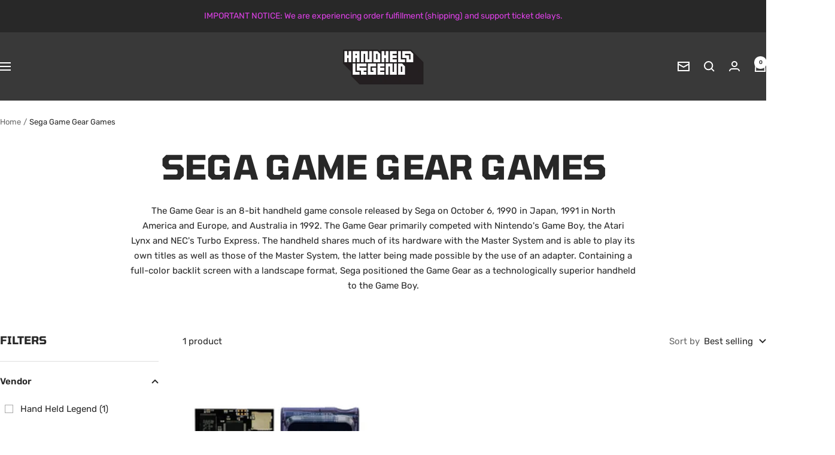

--- FILE ---
content_type: text/javascript
request_url: https://handheldlegend.com/cdn/shop/t/152/assets/custom.js?v=167639537848865775061747831337
body_size: -693
content:
//# sourceMappingURL=/cdn/shop/t/152/assets/custom.js.map?v=167639537848865775061747831337
